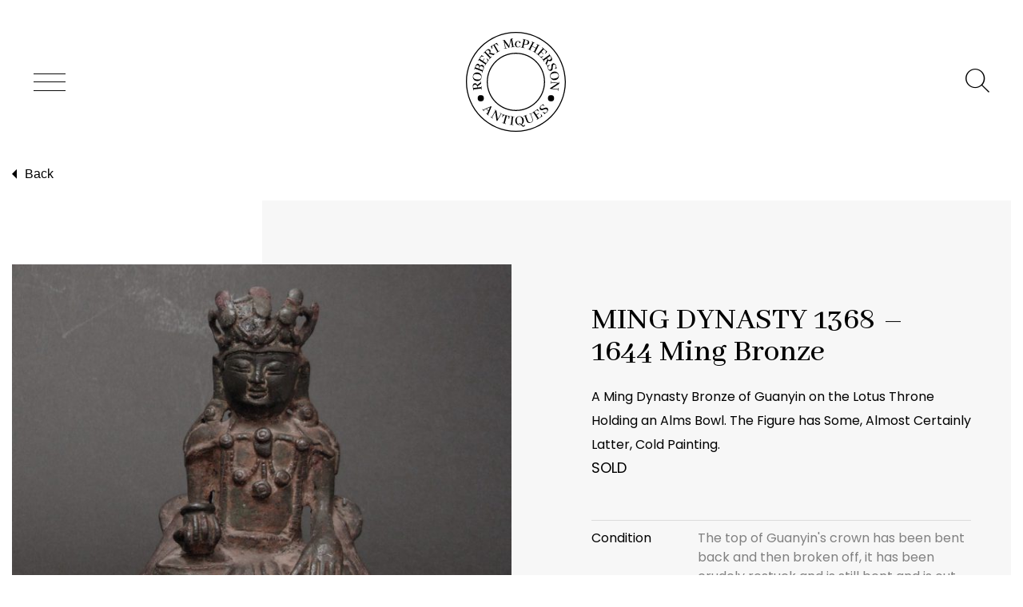

--- FILE ---
content_type: text/html; charset=UTF-8
request_url: https://orientalceramics.com/product/ming-dynasty-1368-1644-ming-bronze-14/
body_size: 16015
content:
<!doctype html>
<html lang="en-GB">
<meta charset="UTF-8">
<meta name="viewport" content="width=device-width, initial-scale=1">
<meta name="format-detection" content="telephone=no">

<meta name='robots' content='index, follow, max-image-preview:large, max-snippet:-1, max-video-preview:-1' />

	<!-- This site is optimized with the Yoast SEO plugin v23.5 - https://yoast.com/wordpress/plugins/seo/ -->
	<title>MING DYNASTY 1368 - 1644 Ming Bronze - Robert McPherson Antiques</title>
	<link rel="canonical" href="https://orientalceramics.com/product/ming-dynasty-1368-1644-ming-bronze-14/" />
	<meta property="og:locale" content="en_GB" />
	<meta property="og:type" content="article" />
	<meta property="og:title" content="MING DYNASTY 1368 - 1644 Ming Bronze - Robert McPherson Antiques" />
	<meta property="og:description" content="A Ming Dynasty Bronze of Guanyin on the Lotus Throne Holding an Alms Bowl. The Figure has Some, Almost Certainly Latter, Cold Painting. SOLD" />
	<meta property="og:url" content="https://orientalceramics.com/product/ming-dynasty-1368-1644-ming-bronze-14/" />
	<meta property="og:site_name" content="Robert McPherson Antiques" />
	<meta property="article:publisher" content="https://www.facebook.com/search/top?q=robert%20mcpherson%20antiques%20-%20chinese%20and%20japanese%20ceramics" />
	<meta property="og:image" content="https://orientalceramics.com/wp-content/uploads/2019/03/22596_mis1.jpg" />
	<meta property="og:image:width" content="1000" />
	<meta property="og:image:height" content="1000" />
	<meta property="og:image:type" content="image/jpeg" />
	<meta name="twitter:card" content="summary_large_image" />
	<meta name="twitter:label1" content="Estimated reading time" />
	<meta name="twitter:data1" content="3 minutes" />
	<script type="application/ld+json" class="yoast-schema-graph">{"@context":"https://schema.org","@graph":[{"@type":"WebPage","@id":"https://orientalceramics.com/product/ming-dynasty-1368-1644-ming-bronze-14/","url":"https://orientalceramics.com/product/ming-dynasty-1368-1644-ming-bronze-14/","name":"MING DYNASTY 1368 - 1644 Ming Bronze - Robert McPherson Antiques","isPartOf":{"@id":"https://orientalceramics.com/#website"},"primaryImageOfPage":{"@id":"https://orientalceramics.com/product/ming-dynasty-1368-1644-ming-bronze-14/#primaryimage"},"image":{"@id":"https://orientalceramics.com/product/ming-dynasty-1368-1644-ming-bronze-14/#primaryimage"},"thumbnailUrl":"https://orientalceramics.com/wp-content/uploads/2019/03/22596_mis1.jpg","datePublished":"2015-05-02T22:00:00+00:00","dateModified":"2015-05-02T22:00:00+00:00","breadcrumb":{"@id":"https://orientalceramics.com/product/ming-dynasty-1368-1644-ming-bronze-14/#breadcrumb"},"inLanguage":"en-GB","potentialAction":[{"@type":"ReadAction","target":["https://orientalceramics.com/product/ming-dynasty-1368-1644-ming-bronze-14/"]}]},{"@type":"ImageObject","inLanguage":"en-GB","@id":"https://orientalceramics.com/product/ming-dynasty-1368-1644-ming-bronze-14/#primaryimage","url":"https://orientalceramics.com/wp-content/uploads/2019/03/22596_mis1.jpg","contentUrl":"https://orientalceramics.com/wp-content/uploads/2019/03/22596_mis1.jpg","width":1000,"height":1000},{"@type":"BreadcrumbList","@id":"https://orientalceramics.com/product/ming-dynasty-1368-1644-ming-bronze-14/#breadcrumb","itemListElement":[{"@type":"ListItem","position":1,"name":"Home","item":"https://orientalceramics.com/"},{"@type":"ListItem","position":2,"name":"Products","item":"https://orientalceramics.com/shop/"},{"@type":"ListItem","position":3,"name":"MING DYNASTY 1368 &#8211; 1644 Ming Bronze"}]},{"@type":"WebSite","@id":"https://orientalceramics.com/#website","url":"https://orientalceramics.com/","name":"Robert McPherson Antiques","description":"","potentialAction":[{"@type":"SearchAction","target":{"@type":"EntryPoint","urlTemplate":"https://orientalceramics.com/?s={search_term_string}"},"query-input":{"@type":"PropertyValueSpecification","valueRequired":true,"valueName":"search_term_string"}}],"inLanguage":"en-GB"}]}</script>
	<!-- / Yoast SEO plugin. -->


<link rel='dns-prefetch' href='//fonts.googleapis.com' />
<script type="text/javascript">
/* <![CDATA[ */
window._wpemojiSettings = {"baseUrl":"https:\/\/s.w.org\/images\/core\/emoji\/14.0.0\/72x72\/","ext":".png","svgUrl":"https:\/\/s.w.org\/images\/core\/emoji\/14.0.0\/svg\/","svgExt":".svg","source":{"concatemoji":"https:\/\/orientalceramics.com\/wp-includes\/js\/wp-emoji-release.min.js?ver=6.4.7"}};
/*! This file is auto-generated */
!function(i,n){var o,s,e;function c(e){try{var t={supportTests:e,timestamp:(new Date).valueOf()};sessionStorage.setItem(o,JSON.stringify(t))}catch(e){}}function p(e,t,n){e.clearRect(0,0,e.canvas.width,e.canvas.height),e.fillText(t,0,0);var t=new Uint32Array(e.getImageData(0,0,e.canvas.width,e.canvas.height).data),r=(e.clearRect(0,0,e.canvas.width,e.canvas.height),e.fillText(n,0,0),new Uint32Array(e.getImageData(0,0,e.canvas.width,e.canvas.height).data));return t.every(function(e,t){return e===r[t]})}function u(e,t,n){switch(t){case"flag":return n(e,"\ud83c\udff3\ufe0f\u200d\u26a7\ufe0f","\ud83c\udff3\ufe0f\u200b\u26a7\ufe0f")?!1:!n(e,"\ud83c\uddfa\ud83c\uddf3","\ud83c\uddfa\u200b\ud83c\uddf3")&&!n(e,"\ud83c\udff4\udb40\udc67\udb40\udc62\udb40\udc65\udb40\udc6e\udb40\udc67\udb40\udc7f","\ud83c\udff4\u200b\udb40\udc67\u200b\udb40\udc62\u200b\udb40\udc65\u200b\udb40\udc6e\u200b\udb40\udc67\u200b\udb40\udc7f");case"emoji":return!n(e,"\ud83e\udef1\ud83c\udffb\u200d\ud83e\udef2\ud83c\udfff","\ud83e\udef1\ud83c\udffb\u200b\ud83e\udef2\ud83c\udfff")}return!1}function f(e,t,n){var r="undefined"!=typeof WorkerGlobalScope&&self instanceof WorkerGlobalScope?new OffscreenCanvas(300,150):i.createElement("canvas"),a=r.getContext("2d",{willReadFrequently:!0}),o=(a.textBaseline="top",a.font="600 32px Arial",{});return e.forEach(function(e){o[e]=t(a,e,n)}),o}function t(e){var t=i.createElement("script");t.src=e,t.defer=!0,i.head.appendChild(t)}"undefined"!=typeof Promise&&(o="wpEmojiSettingsSupports",s=["flag","emoji"],n.supports={everything:!0,everythingExceptFlag:!0},e=new Promise(function(e){i.addEventListener("DOMContentLoaded",e,{once:!0})}),new Promise(function(t){var n=function(){try{var e=JSON.parse(sessionStorage.getItem(o));if("object"==typeof e&&"number"==typeof e.timestamp&&(new Date).valueOf()<e.timestamp+604800&&"object"==typeof e.supportTests)return e.supportTests}catch(e){}return null}();if(!n){if("undefined"!=typeof Worker&&"undefined"!=typeof OffscreenCanvas&&"undefined"!=typeof URL&&URL.createObjectURL&&"undefined"!=typeof Blob)try{var e="postMessage("+f.toString()+"("+[JSON.stringify(s),u.toString(),p.toString()].join(",")+"));",r=new Blob([e],{type:"text/javascript"}),a=new Worker(URL.createObjectURL(r),{name:"wpTestEmojiSupports"});return void(a.onmessage=function(e){c(n=e.data),a.terminate(),t(n)})}catch(e){}c(n=f(s,u,p))}t(n)}).then(function(e){for(var t in e)n.supports[t]=e[t],n.supports.everything=n.supports.everything&&n.supports[t],"flag"!==t&&(n.supports.everythingExceptFlag=n.supports.everythingExceptFlag&&n.supports[t]);n.supports.everythingExceptFlag=n.supports.everythingExceptFlag&&!n.supports.flag,n.DOMReady=!1,n.readyCallback=function(){n.DOMReady=!0}}).then(function(){return e}).then(function(){var e;n.supports.everything||(n.readyCallback(),(e=n.source||{}).concatemoji?t(e.concatemoji):e.wpemoji&&e.twemoji&&(t(e.twemoji),t(e.wpemoji)))}))}((window,document),window._wpemojiSettings);
/* ]]> */
</script>
<style id='wp-emoji-styles-inline-css' type='text/css'>

	img.wp-smiley, img.emoji {
		display: inline !important;
		border: none !important;
		box-shadow: none !important;
		height: 1em !important;
		width: 1em !important;
		margin: 0 0.07em !important;
		vertical-align: -0.1em !important;
		background: none !important;
		padding: 0 !important;
	}
</style>
<link rel='stylesheet' id='wp-block-library-css' href='https://orientalceramics.com/wp-includes/css/dist/block-library/style.min.css?ver=6.4.7' type='text/css' media='all' />
<link rel='stylesheet' id='wc-block-vendors-style-css' href='https://orientalceramics.com/wp-content/plugins/woocommerce/packages/woocommerce-blocks/build/vendors-style.css?ver=4.0.0' type='text/css' media='all' />
<link rel='stylesheet' id='wc-block-style-css' href='https://orientalceramics.com/wp-content/plugins/woocommerce/packages/woocommerce-blocks/build/style.css?ver=4.0.0' type='text/css' media='all' />
<style id='classic-theme-styles-inline-css' type='text/css'>
/*! This file is auto-generated */
.wp-block-button__link{color:#fff;background-color:#32373c;border-radius:9999px;box-shadow:none;text-decoration:none;padding:calc(.667em + 2px) calc(1.333em + 2px);font-size:1.125em}.wp-block-file__button{background:#32373c;color:#fff;text-decoration:none}
</style>
<style id='global-styles-inline-css' type='text/css'>
body{--wp--preset--color--black: #000000;--wp--preset--color--cyan-bluish-gray: #abb8c3;--wp--preset--color--white: #ffffff;--wp--preset--color--pale-pink: #f78da7;--wp--preset--color--vivid-red: #cf2e2e;--wp--preset--color--luminous-vivid-orange: #ff6900;--wp--preset--color--luminous-vivid-amber: #fcb900;--wp--preset--color--light-green-cyan: #7bdcb5;--wp--preset--color--vivid-green-cyan: #00d084;--wp--preset--color--pale-cyan-blue: #8ed1fc;--wp--preset--color--vivid-cyan-blue: #0693e3;--wp--preset--color--vivid-purple: #9b51e0;--wp--preset--gradient--vivid-cyan-blue-to-vivid-purple: linear-gradient(135deg,rgba(6,147,227,1) 0%,rgb(155,81,224) 100%);--wp--preset--gradient--light-green-cyan-to-vivid-green-cyan: linear-gradient(135deg,rgb(122,220,180) 0%,rgb(0,208,130) 100%);--wp--preset--gradient--luminous-vivid-amber-to-luminous-vivid-orange: linear-gradient(135deg,rgba(252,185,0,1) 0%,rgba(255,105,0,1) 100%);--wp--preset--gradient--luminous-vivid-orange-to-vivid-red: linear-gradient(135deg,rgba(255,105,0,1) 0%,rgb(207,46,46) 100%);--wp--preset--gradient--very-light-gray-to-cyan-bluish-gray: linear-gradient(135deg,rgb(238,238,238) 0%,rgb(169,184,195) 100%);--wp--preset--gradient--cool-to-warm-spectrum: linear-gradient(135deg,rgb(74,234,220) 0%,rgb(151,120,209) 20%,rgb(207,42,186) 40%,rgb(238,44,130) 60%,rgb(251,105,98) 80%,rgb(254,248,76) 100%);--wp--preset--gradient--blush-light-purple: linear-gradient(135deg,rgb(255,206,236) 0%,rgb(152,150,240) 100%);--wp--preset--gradient--blush-bordeaux: linear-gradient(135deg,rgb(254,205,165) 0%,rgb(254,45,45) 50%,rgb(107,0,62) 100%);--wp--preset--gradient--luminous-dusk: linear-gradient(135deg,rgb(255,203,112) 0%,rgb(199,81,192) 50%,rgb(65,88,208) 100%);--wp--preset--gradient--pale-ocean: linear-gradient(135deg,rgb(255,245,203) 0%,rgb(182,227,212) 50%,rgb(51,167,181) 100%);--wp--preset--gradient--electric-grass: linear-gradient(135deg,rgb(202,248,128) 0%,rgb(113,206,126) 100%);--wp--preset--gradient--midnight: linear-gradient(135deg,rgb(2,3,129) 0%,rgb(40,116,252) 100%);--wp--preset--font-size--small: 13px;--wp--preset--font-size--medium: 20px;--wp--preset--font-size--large: 36px;--wp--preset--font-size--x-large: 42px;--wp--preset--spacing--20: 0.44rem;--wp--preset--spacing--30: 0.67rem;--wp--preset--spacing--40: 1rem;--wp--preset--spacing--50: 1.5rem;--wp--preset--spacing--60: 2.25rem;--wp--preset--spacing--70: 3.38rem;--wp--preset--spacing--80: 5.06rem;--wp--preset--shadow--natural: 6px 6px 9px rgba(0, 0, 0, 0.2);--wp--preset--shadow--deep: 12px 12px 50px rgba(0, 0, 0, 0.4);--wp--preset--shadow--sharp: 6px 6px 0px rgba(0, 0, 0, 0.2);--wp--preset--shadow--outlined: 6px 6px 0px -3px rgba(255, 255, 255, 1), 6px 6px rgba(0, 0, 0, 1);--wp--preset--shadow--crisp: 6px 6px 0px rgba(0, 0, 0, 1);}:where(.is-layout-flex){gap: 0.5em;}:where(.is-layout-grid){gap: 0.5em;}body .is-layout-flow > .alignleft{float: left;margin-inline-start: 0;margin-inline-end: 2em;}body .is-layout-flow > .alignright{float: right;margin-inline-start: 2em;margin-inline-end: 0;}body .is-layout-flow > .aligncenter{margin-left: auto !important;margin-right: auto !important;}body .is-layout-constrained > .alignleft{float: left;margin-inline-start: 0;margin-inline-end: 2em;}body .is-layout-constrained > .alignright{float: right;margin-inline-start: 2em;margin-inline-end: 0;}body .is-layout-constrained > .aligncenter{margin-left: auto !important;margin-right: auto !important;}body .is-layout-constrained > :where(:not(.alignleft):not(.alignright):not(.alignfull)){max-width: var(--wp--style--global--content-size);margin-left: auto !important;margin-right: auto !important;}body .is-layout-constrained > .alignwide{max-width: var(--wp--style--global--wide-size);}body .is-layout-flex{display: flex;}body .is-layout-flex{flex-wrap: wrap;align-items: center;}body .is-layout-flex > *{margin: 0;}body .is-layout-grid{display: grid;}body .is-layout-grid > *{margin: 0;}:where(.wp-block-columns.is-layout-flex){gap: 2em;}:where(.wp-block-columns.is-layout-grid){gap: 2em;}:where(.wp-block-post-template.is-layout-flex){gap: 1.25em;}:where(.wp-block-post-template.is-layout-grid){gap: 1.25em;}.has-black-color{color: var(--wp--preset--color--black) !important;}.has-cyan-bluish-gray-color{color: var(--wp--preset--color--cyan-bluish-gray) !important;}.has-white-color{color: var(--wp--preset--color--white) !important;}.has-pale-pink-color{color: var(--wp--preset--color--pale-pink) !important;}.has-vivid-red-color{color: var(--wp--preset--color--vivid-red) !important;}.has-luminous-vivid-orange-color{color: var(--wp--preset--color--luminous-vivid-orange) !important;}.has-luminous-vivid-amber-color{color: var(--wp--preset--color--luminous-vivid-amber) !important;}.has-light-green-cyan-color{color: var(--wp--preset--color--light-green-cyan) !important;}.has-vivid-green-cyan-color{color: var(--wp--preset--color--vivid-green-cyan) !important;}.has-pale-cyan-blue-color{color: var(--wp--preset--color--pale-cyan-blue) !important;}.has-vivid-cyan-blue-color{color: var(--wp--preset--color--vivid-cyan-blue) !important;}.has-vivid-purple-color{color: var(--wp--preset--color--vivid-purple) !important;}.has-black-background-color{background-color: var(--wp--preset--color--black) !important;}.has-cyan-bluish-gray-background-color{background-color: var(--wp--preset--color--cyan-bluish-gray) !important;}.has-white-background-color{background-color: var(--wp--preset--color--white) !important;}.has-pale-pink-background-color{background-color: var(--wp--preset--color--pale-pink) !important;}.has-vivid-red-background-color{background-color: var(--wp--preset--color--vivid-red) !important;}.has-luminous-vivid-orange-background-color{background-color: var(--wp--preset--color--luminous-vivid-orange) !important;}.has-luminous-vivid-amber-background-color{background-color: var(--wp--preset--color--luminous-vivid-amber) !important;}.has-light-green-cyan-background-color{background-color: var(--wp--preset--color--light-green-cyan) !important;}.has-vivid-green-cyan-background-color{background-color: var(--wp--preset--color--vivid-green-cyan) !important;}.has-pale-cyan-blue-background-color{background-color: var(--wp--preset--color--pale-cyan-blue) !important;}.has-vivid-cyan-blue-background-color{background-color: var(--wp--preset--color--vivid-cyan-blue) !important;}.has-vivid-purple-background-color{background-color: var(--wp--preset--color--vivid-purple) !important;}.has-black-border-color{border-color: var(--wp--preset--color--black) !important;}.has-cyan-bluish-gray-border-color{border-color: var(--wp--preset--color--cyan-bluish-gray) !important;}.has-white-border-color{border-color: var(--wp--preset--color--white) !important;}.has-pale-pink-border-color{border-color: var(--wp--preset--color--pale-pink) !important;}.has-vivid-red-border-color{border-color: var(--wp--preset--color--vivid-red) !important;}.has-luminous-vivid-orange-border-color{border-color: var(--wp--preset--color--luminous-vivid-orange) !important;}.has-luminous-vivid-amber-border-color{border-color: var(--wp--preset--color--luminous-vivid-amber) !important;}.has-light-green-cyan-border-color{border-color: var(--wp--preset--color--light-green-cyan) !important;}.has-vivid-green-cyan-border-color{border-color: var(--wp--preset--color--vivid-green-cyan) !important;}.has-pale-cyan-blue-border-color{border-color: var(--wp--preset--color--pale-cyan-blue) !important;}.has-vivid-cyan-blue-border-color{border-color: var(--wp--preset--color--vivid-cyan-blue) !important;}.has-vivid-purple-border-color{border-color: var(--wp--preset--color--vivid-purple) !important;}.has-vivid-cyan-blue-to-vivid-purple-gradient-background{background: var(--wp--preset--gradient--vivid-cyan-blue-to-vivid-purple) !important;}.has-light-green-cyan-to-vivid-green-cyan-gradient-background{background: var(--wp--preset--gradient--light-green-cyan-to-vivid-green-cyan) !important;}.has-luminous-vivid-amber-to-luminous-vivid-orange-gradient-background{background: var(--wp--preset--gradient--luminous-vivid-amber-to-luminous-vivid-orange) !important;}.has-luminous-vivid-orange-to-vivid-red-gradient-background{background: var(--wp--preset--gradient--luminous-vivid-orange-to-vivid-red) !important;}.has-very-light-gray-to-cyan-bluish-gray-gradient-background{background: var(--wp--preset--gradient--very-light-gray-to-cyan-bluish-gray) !important;}.has-cool-to-warm-spectrum-gradient-background{background: var(--wp--preset--gradient--cool-to-warm-spectrum) !important;}.has-blush-light-purple-gradient-background{background: var(--wp--preset--gradient--blush-light-purple) !important;}.has-blush-bordeaux-gradient-background{background: var(--wp--preset--gradient--blush-bordeaux) !important;}.has-luminous-dusk-gradient-background{background: var(--wp--preset--gradient--luminous-dusk) !important;}.has-pale-ocean-gradient-background{background: var(--wp--preset--gradient--pale-ocean) !important;}.has-electric-grass-gradient-background{background: var(--wp--preset--gradient--electric-grass) !important;}.has-midnight-gradient-background{background: var(--wp--preset--gradient--midnight) !important;}.has-small-font-size{font-size: var(--wp--preset--font-size--small) !important;}.has-medium-font-size{font-size: var(--wp--preset--font-size--medium) !important;}.has-large-font-size{font-size: var(--wp--preset--font-size--large) !important;}.has-x-large-font-size{font-size: var(--wp--preset--font-size--x-large) !important;}
.wp-block-navigation a:where(:not(.wp-element-button)){color: inherit;}
:where(.wp-block-post-template.is-layout-flex){gap: 1.25em;}:where(.wp-block-post-template.is-layout-grid){gap: 1.25em;}
:where(.wp-block-columns.is-layout-flex){gap: 2em;}:where(.wp-block-columns.is-layout-grid){gap: 2em;}
.wp-block-pullquote{font-size: 1.5em;line-height: 1.6;}
</style>
<style id='woocommerce-inline-inline-css' type='text/css'>
.woocommerce form .form-row .required { visibility: visible; }
</style>
<link rel='stylesheet' id='google-fonts-css' href='https://fonts.googleapis.com/css?family=Abhaya+Libre%3A500%7CPoppins%3A300%2C400&#038;ver=6.4.7' type='text/css' media='all' />
<link rel='stylesheet' id='main-css' href='https://orientalceramics.com/wp-content/themes/mcpherson-antiques/assets/css/main.css?ver=6.4.7' type='text/css' media='all' />
<link rel='stylesheet' id='slick-css' href='https://orientalceramics.com/wp-content/themes/mcpherson-antiques/assets/css/slick.css?ver=6.4.7' type='text/css' media='all' />
<link rel='stylesheet' id='slick-theme-css' href='https://orientalceramics.com/wp-content/themes/mcpherson-antiques/assets/css/slick-theme.css?ver=6.4.7' type='text/css' media='all' />
<link rel='stylesheet' id='fancybox-css' href='https://orientalceramics.com/wp-content/themes/mcpherson-antiques/assets/css/fancybox.css?ver=6.4.7' type='text/css' media='all' />
<script type="text/javascript" src="https://orientalceramics.com/wp-includes/js/jquery/jquery.min.js?ver=3.7.1" id="jquery-core-js"></script>
<script type="text/javascript" src="https://orientalceramics.com/wp-includes/js/jquery/jquery-migrate.min.js?ver=3.4.1" id="jquery-migrate-js"></script>
<link rel="https://api.w.org/" href="https://orientalceramics.com/wp-json/" /><link rel="alternate" type="application/json" href="https://orientalceramics.com/wp-json/wp/v2/product/13721" /><link rel="EditURI" type="application/rsd+xml" title="RSD" href="https://orientalceramics.com/xmlrpc.php?rsd" />
<meta name="generator" content="WordPress 6.4.7" />
<meta name="generator" content="WooCommerce 4.9.5" />
<link rel='shortlink' href='https://orientalceramics.com/?p=13721' />
<link rel="alternate" type="application/json+oembed" href="https://orientalceramics.com/wp-json/oembed/1.0/embed?url=https%3A%2F%2Forientalceramics.com%2Fproduct%2Fming-dynasty-1368-1644-ming-bronze-14%2F" />
<link rel="alternate" type="text/xml+oembed" href="https://orientalceramics.com/wp-json/oembed/1.0/embed?url=https%3A%2F%2Forientalceramics.com%2Fproduct%2Fming-dynasty-1368-1644-ming-bronze-14%2F&#038;format=xml" />
	<noscript><style>.woocommerce-product-gallery{ opacity: 1 !important; }</style></noscript>
	<link rel="icon" href="https://orientalceramics.com/wp-content/uploads/2019/04/mcpherson-favicon.png" sizes="32x32" />
<link rel="icon" href="https://orientalceramics.com/wp-content/uploads/2019/04/mcpherson-favicon.png" sizes="192x192" />
<link rel="apple-touch-icon" href="https://orientalceramics.com/wp-content/uploads/2019/04/mcpherson-favicon.png" />
<meta name="msapplication-TileImage" content="https://orientalceramics.com/wp-content/uploads/2019/04/mcpherson-favicon.png" />

<!-- Google Tag Manager -->
<script>(function(w,d,s,l,i){w[l]=w[l]||[];w[l].push({'gtm.start':
new Date().getTime(),event:'gtm.js'});var f=d.getElementsByTagName(s)[0],
j=d.createElement(s),dl=l!='dataLayer'?'&l='+l:'';j.async=true;j.src=
'https://www.googletagmanager.com/gtm.js?id='+i+dl;f.parentNode.insertBefore(j,f);
})(window,document,'script','dataLayer','GTM-PWW9F8L');</script>
<!-- End Google Tag Manager -->
</head>
<body class="product-template-default single single-product postid-13721 theme-mcpherson-antiques woocommerce woocommerce-page woocommerce-no-js">
<!-- Google Tag Manager (noscript) -->
<noscript><iframe src="https://www.googletagmanager.com/ns.html?id=GTM-PWW9F8L"
height="0" width="0" style="display:none;visibility:hidden"></iframe></noscript>
<!-- End Google Tag Manager (noscript) -->

<nav class="c-site-nav" role="navigation" aria-label="Main Navigation">
<div class="c-site-nav__inner">
<span class="c-site-nav__close js-toggle-main-nav"><span class="u-sr-only">Close Menu</span> <i class="icon icon-mcpherson--close"></i></span>
<ul class="js-site-nav c-site-nav__list"><li id="menu-item-22820" class="menu-item menu-item-type-post_type menu-item-object-page menu-item-home menu-item-22820"><a href="https://orientalceramics.com/">Home</a></li>
<li id="menu-item-22836" class="menu-item menu-item-type-post_type menu-item-object-page menu-item-has-children menu-item-22836"><a href="https://orientalceramics.com/catalogue/">Our Catalogue of Antique Ceramics</a>
<ul class="sub-menu">
	<li id="menu-item-22993" class="menu-item menu-item-type-custom menu-item-object-custom menu-item-22993"><a href="https://orientalceramics.com/product-category/chinese">Chinese</a></li>
	<li id="menu-item-22994" class="menu-item menu-item-type-custom menu-item-object-custom menu-item-22994"><a href="https://orientalceramics.com/product-category/japanese-and-south-east-asian/">Japanese and South East Asian</a></li>
	<li id="menu-item-22995" class="menu-item menu-item-type-custom menu-item-object-custom menu-item-22995"><a href="https://orientalceramics.com/product-category/european/">European</a></li>
	<li id="menu-item-22996" class="menu-item menu-item-type-custom menu-item-object-custom menu-item-22996"><a href="https://orientalceramics.com/product-category/new-stock/">New items</a></li>
	<li id="menu-item-23046" class="menu-item menu-item-type-custom menu-item-object-custom menu-item-23046"><a href="https://orientalceramics.com/product-category/sold/">Sold Items</a></li>
</ul>
</li>
<li id="menu-item-22998" class="menu-item menu-item-type-custom menu-item-object-custom menu-item-has-children menu-item-22998"><a href="#">About Us</a>
<ul class="sub-menu">
	<li id="menu-item-26504" class="menu-item menu-item-type-post_type menu-item-object-page menu-item-26504"><a href="https://orientalceramics.com/robert-mcpherson-antiques/">Robert McPherson Antiques   40th Anniversary 1980 – 2020</a></li>
	<li id="menu-item-26506" class="menu-item menu-item-type-post_type menu-item-object-page menu-item-26506"><a href="https://orientalceramics.com/40-years-a-lifetime-of-antiques/">40 Years – A Lifetime of Antiques &#8211; Stories and Memories</a></li>
	<li id="menu-item-23041" class="menu-item menu-item-type-post_type menu-item-object-page menu-item-23041"><a href="https://orientalceramics.com/buying-antique-ceramics-from-robert-mcpherson-antiques-2/">Buying Antique Ceramics From Robert McPherson Antiques</a></li>
	<li id="menu-item-23042" class="menu-item menu-item-type-post_type menu-item-object-page menu-item-23042"><a href="https://orientalceramics.com/robert-mcpherson-antiques/selling-japanese-or-chinese-ceramics-to-us/">Selling Japanese or Chinese Ceramics to us</a></li>
</ul>
</li>
<li id="menu-item-23000" class="menu-item menu-item-type-custom menu-item-object-custom menu-item-has-children menu-item-23000"><a href="#">History</a>
<ul class="sub-menu">
	<li id="menu-item-26505" class="menu-item menu-item-type-post_type menu-item-object-page menu-item-26505"><a href="https://orientalceramics.com/kraak-ware-porcelain/">Kraak Ware Porcelain</a></li>
	<li id="menu-item-23414" class="menu-item menu-item-type-post_type menu-item-object-page menu-item-23414"><a href="https://orientalceramics.com/identifying-marks-and-inscriptions/">Identifying Marks and Inscriptions</a></li>
	<li id="menu-item-23002" class="menu-item menu-item-type-post_type menu-item-object-page menu-item-23002"><a href="https://orientalceramics.com/shipwreck-ceramics/">Shipwreck Ceramics</a></li>
	<li id="menu-item-23100" class="menu-item menu-item-type-post_type menu-item-object-page menu-item-23100"><a href="https://orientalceramics.com/chinese-porcelain-25-years-of-unscholary-collecting/">D.R. Laurence MD on collecting Chinese Porcelain</a></li>
	<li id="menu-item-23121" class="menu-item menu-item-type-post_type menu-item-object-page menu-item-23121"><a href="https://orientalceramics.com/research-information/">Early Chinese Ceramics</a></li>
</ul>
</li>
<li id="menu-item-22997" class="menu-item menu-item-type-custom menu-item-object-custom menu-item-has-children menu-item-22997"><a href="#">References</a>
<ul class="sub-menu">
	<li id="menu-item-23139" class="menu-item menu-item-type-post_type menu-item-object-page menu-item-23139"><a href="https://orientalceramics.com/authentication/">Authentication</a></li>
	<li id="menu-item-22972" class="menu-item menu-item-type-post_type menu-item-object-page menu-item-22972"><a href="https://orientalceramics.com/collectors/">Collectors</a></li>
	<li id="menu-item-23005" class="menu-item menu-item-type-post_type menu-item-object-page menu-item-23005"><a href="https://orientalceramics.com/books-about-chinese-and-japanese-ceramics/">Books about Chinese Ceramics</a></li>
	<li id="menu-item-23043" class="menu-item menu-item-type-post_type menu-item-object-page menu-item-23043"><a href="https://orientalceramics.com/museums-in-europe/">Museums in Europe and Britain</a></li>
	<li id="menu-item-23044" class="menu-item menu-item-type-post_type menu-item-object-page menu-item-23044"><a href="https://orientalceramics.com/antique-dealers/">Antique Dealers</a></li>
</ul>
</li>
<li id="menu-item-22973" class="menu-item menu-item-type-post_type menu-item-object-page menu-item-has-children menu-item-22973"><a href="https://orientalceramics.com/events/">Events 2026</a>
<ul class="sub-menu">
	<li id="menu-item-23135" class="menu-item menu-item-type-post_type menu-item-object-page menu-item-23135"><a href="https://orientalceramics.com/upcoming-updates/">Website Updates</a></li>
</ul>
</li>
<li id="menu-item-22821" class="menu-item menu-item-type-post_type menu-item-object-page menu-item-22821"><a href="https://orientalceramics.com/contact/">Contact</a></li>
</ul></div>
</nav>
<header id="top" class="c-page-head" role="banner" >
    <div class="c-page-head__top">
        <span class="js-toggle-main-nav"><span class="u-sr-only">Toggle Menu</span> <i class="icon icon-mcpherson--menu c-page-head__icon--menu"></i></span>

        <a class="c-page-head__logo" href="https://orientalceramics.com/" rel="home">
            <svg class="svg-icon c-page-head__icon" aria-hidden="true" focusable="false">
                <use xlink:href="#logo"></use>
            </svg>
        </a>

        <div class="c-page-head__search">
            <form class="" method="get" id="searchform" action="https://orientalceramics.com/">
                <input class="js-search-form c-page-head__input" type="text" name="s" id="s">
            </form>
            <i class="js-search-icon icon icon-mcpherson--search c-page-head__icon--search" tabindex="0"></i>
        </div>
    </div>

    </header>

<main id="main" role="main">


<div class="o-wrapper o-wrapper--large back-button-wrap">
    <button class="back-button" onclick="window.history.back()"><i class="icon icon-mcpherson--arrow-2-left" aria-hidden="true"></i>Back</button>
</div>
<div class="o-wrapper o-wrapper--large">
<div class="c-single-product">
    <img class="c-single-product__img" src="https://orientalceramics.com/wp-content/uploads/2019/03/22596_mis1-670x670.jpg" alt="">
    <div class="c-single-product__body">

        <h1 class="c-single-product__title">MING DYNASTY 1368 &#8211; 1644 Ming Bronze</h1>

        
        <div class="c-single-product__description" aria-label="Product description"><p><span style="font-size: medium;">A Ming Dynasty Bronze of Guanyin on the Lotus Throne Holding an Alms Bowl. The Figure has Some, Almost Certainly Latter, Cold Painting. </span><br />
SOLD</p>
</div>

        <dl class="c-single-product__details">
            <dt>Condition</dt>
            <dd>The top of Guanyin&#039;s crown has been bent back and then broken off, it has been crudely restuck and is still bent and is out of shape.</dd>
            <dt>Size</dt>
            <dd>Height : 18.8 cm (7 1/2 inches).</dd>
            <dt>Provenance</dt>
            <dd>Dr Hobart c.1920.
The previous owner let me know the family history of this Chinese bronze &quot;Dr Hobart, who was a missionary in China urged the Chinese people to throw away their family idols when they converted to Christianity. He sent some of these as gifts to Americans. This is when my family, who were Methodist ministers, received this piece. He considered it to be well over 100 years old when he sent it in 1920.&quot;</dd>
            <dt>Stock number</dt>
            <dd>22596</dd>
                    </dl>

        
    </div>
</div>
</div>

<!-- Photo slider -->
    <div class="c-photo-slider">
        <h2 class="c-photo-slider__heading c-stripe-heading c-stripe-heading--top">Photos</h2>
        <div class="c-photo-slider__list js-photo-slider">
                            <a data-fancybox="gallery" data-caption="" href="https://orientalceramics.com/wp-content/uploads/2019/03/22596_mis2.jpg">
                    <img class="c-photo-slider__item" src="https://orientalceramics.com/wp-content/uploads/2019/03/22596_mis2.jpg" alt="">
                </a>
                            <a data-fancybox="gallery" data-caption="" href="https://orientalceramics.com/wp-content/uploads/2019/03/22596_mis3.jpg">
                    <img class="c-photo-slider__item" src="https://orientalceramics.com/wp-content/uploads/2019/03/22596_mis3.jpg" alt="">
                </a>
                            <a data-fancybox="gallery" data-caption="" href="https://orientalceramics.com/wp-content/uploads/2019/03/22596_mis4.jpg">
                    <img class="c-photo-slider__item" src="https://orientalceramics.com/wp-content/uploads/2019/03/22596_mis4.jpg" alt="">
                </a>
                            <a data-fancybox="gallery" data-caption="" href="https://orientalceramics.com/wp-content/uploads/2019/03/22596_mis5.jpg">
                    <img class="c-photo-slider__item" src="https://orientalceramics.com/wp-content/uploads/2019/03/22596_mis5.jpg" alt="">
                </a>
                    </div>
        <div class="c-photo-slider__nav">
            <button type="button" class="c-arrow-button slick--prev"><i class="icon-mcpherson--arrow-1-left"></i><span class="u-sr-only">Previous</span></button>
            <button type="button" class="c-arrow-button slick--next"><i class="icon-mcpherson--arrow-1-right"></i><span class="u-sr-only">Next<span></button>
        </div>
    </div>
    

<div class="o-wrapper">
    <div class="c-slab">
        <h2 class="c-slab__title c-stripe-heading c-stripe-heading--top">Information</h2>
        <p align="justify"><span style="font-size: medium;"><span style="text-decoration: underline;"> Guanyin :</span><br />
Guanyin is actually the shorter form of the name Guan shi yin, which means “one who observes the voices of the world.” True to her name, Guanyin listens to and understands the worries that plague man`s existence. Because of her mercy and generosity, Guanyin is the most-loved of China`s divinities. the one people turn to for assistance in their everyday lives. Guanyin is specially venerated by those who are hoping to have children or those who are about to set out for sea. Guanyin is usually portrayed wearing a white cape. In her right hand, she holds a dish that has holy water and on her left hand, she carries a willow branch. On her head is a crown in the style of the Amitabha-buddha. She is usually depicted riding on a dragon across the sea or on the back of a tiger; often, she is shown meditating in a seated position. Guanyin has been given the same qualities as the Virgin Mary of Catholic theology, which is why she is sometimes portrayed holding a child in her arms. While the worship of Guanyin in could be traced historically from India, she is the star of countless legends and folk tales in China. One of the most famous versions tells of the unselfish young princess, Miao Shan. In the story, Miao Shan was being forced to marry a rich man she didn`t love. She rebelled against her father, putting up as many barriers to the marriage as possible, even saying that she would rather enter the nunnery than get married. Miao Shan underwent a lot of challenges, but she managed to overcome all of them. The point being that Miao Shan had a generous and unselfish heart. Because of her virtue, she was going to be taken straight to the land of the immortals, but at the moment when she was about to step into paradise, Miao Shan turned to look at the earth one last time. Upon hearing the cries and complaints of men, she decided to stay on earth to help and console those who are suffering. Miao Shan is believed to have turned into Guanyin, the goddess of mercy. Guanyin`s home on earth was the Putuo mountains, located on an island on China`s eastern coast to the south of Shanghai. In China, Putuo-shan is one of the most sacred places in Buddhism and the temple dedicated to Guanyin on the mountain is one of the most important pilgrimage site for Buddhists and non-Buddhists alike. The Chinese believe that gods and saints exist in our world and everyday life. They turn to Guanyin when needed, and they strongly believe that all it takes to secure her aid is to mention her name --- for, without a doubt, Guanyin is listening and will come to your aid in no time. Guanyin`s birth is celebrated on the 19th day of February, and her enlightenment is celebrated on the 19th of September. On those days, the pilgrims flock to Putuo mountain. Guanyin is so popular in the whole of Asia that, as an example of how well everyday life can merge with holiness in the East, electronics giant Canon has taken Guanyin as its Japanese name.<br />
</span></p>
    </div>
</div>


</main>

<a class="c-scroll-top js-scroll-top" href="#top"><i class="icon icon-mcpherson--arrow-1-up"></i></a><footer class="c-page-foot" role="contentinfo">
    <div class="o-wrapper">
        <div class="c-page-foot__body">

                            <div class="c-page-foot__item">
                    <div class="c-page-foot__heading">Catalogue</div>
                                            <ul class="c-page-foot__list">
                                                                                            <li class="c-page-foot__list-item"><a href="https://orientalceramics.com/product-category/chinese/">Chinese</a></li>
                                                                                            <li class="c-page-foot__list-item"><a href="https://orientalceramics.com/product-category/japanese-and-south-east-asian/">Japanese South East Asian</a></li>
                                                                                            <li class="c-page-foot__list-item"><a href="https://orientalceramics.com/product-category/european/">European</a></li>
                                                                                            <li class="c-page-foot__list-item"><a href="https://orientalceramics.com/product-category/new-stock/">New Items</a></li>
                                                                                            <li class="c-page-foot__list-item"><a href="https://orientalceramics.com/product-category/sold/">Sold Items</a></li>
                                                    </ul>
                                    </div>
                                <div class="c-page-foot__item">
                    <div class="c-page-foot__heading">Follow us</div>
                                            <ul class="c-page-foot__list">
                                                                                            <li class="c-page-foot__list-item"><a href="https://www.facebook.com/Robert-McPherson-Antiques-Chinese-and-Japanese-Ceramics-466470863500048/">Facebook</a></li>
                                                                                            <li class="c-page-foot__list-item"><a href="https://www.instagram.com/robert_mcpherson_antiques/">Instagram</a></li>
                                                                                            <li class="c-page-foot__list-item"><a href="https://nl.pinterest.com/robertmaaikejou/">Pinterest</a></li>
                                                    </ul>
                                    </div>
                                <div class="c-page-foot__item">
                    <div class="c-page-foot__heading">Quick Navigation</div>
                                            <ul class="c-page-foot__list">
                                                                                            <li class="c-page-foot__list-item"><a href="https://orientalceramics.com/catalogue/">Catalogue</a></li>
                                                                                            <li class="c-page-foot__list-item"><a href="https://orientalceramics.com/#">About Us</a></li>
                                                                                            <li class="c-page-foot__list-item"><a href="#">History</a></li>
                                                                                            <li class="c-page-foot__list-item"><a href="#">Refences</a></li>
                                                                                            <li class="c-page-foot__list-item"><a href="https://orientalceramics.com/events/">Events</a></li>
                                                                                            <li class="c-page-foot__list-item"><a href="/contact">Contact</a></li>
                                                    </ul>
                                    </div>
                                <div class="c-page-foot__item">
                    <div class="c-page-foot__heading">Contact</div>
                                            <div class="c-page-foot__item-body">
                            <p>Mr. Robert McPherson</p>
<p><a href="mailto:rmcpherson@orientalceramics.com">rmcpherson@orientalceramics.com</a></p>
<p>00 44 (0)7515 &#8211; 806230 (mobile)</p>
<p>00 31 (0)51 3856 &#8211; 553 (landline)</p>
<div class="c-page-foot__socials"><a class="c-page-foot__social" href="https://www.facebook.com/Robert-McPherson-Antiques-Chinese-and-Japanese-Ceramics-466470863500048/" target="_blank" rel="noopener"><svg class="svg-icon svg-icon--footer" aria-hidden="true" focusable="false"><use xlink:href="#icon-facebook"></use></svg></a><a class="c-page-foot__social" href="https://www.instagram.com/robert_mcpherson_antiques/" target="_blank" rel="noopener"><svg class="svg-icon svg-icon--footer" aria-hidden="true" focusable="false"><use xlink:href="#icon-instagram"></use></svg></a><a class="c-page-foot__social" href="https://www.pinterest.com/robertmaaikejou/" target="_blank" rel="noopener"><svg class="svg-icon svg-icon--footer" aria-hidden="true" focusable="false"><use xlink:href="#icon-pinterest"></use></svg></a></div>
                        </div>
                                    </div>
                
        </div>
    </div>
    <div class="c-page-foot__copy">
        <span>&copy; 2026 - Robert McPherson</span>

        <svg class="svg-icon c-page-foot__logo" aria-hidden="true" focusable="false">
            <use xlink:href="#logo"></use>
        </svg>

        <div style="display: flex; flex-direction: column;">

                <div class="c-page-foot__links">
            
                                <a class="c-page-foot__copy-link" href="https://orientalceramics.com/privacy/">Privacy</a>

            
                                <a class="c-page-foot__copy-link" href="#">Terms of Use</a>

                    </div>
        
        </div>

    </div>
</footer>

	<script type="text/javascript">
		(function () {
			var c = document.body.className;
			c = c.replace(/woocommerce-no-js/, 'woocommerce-js');
			document.body.className = c;
		})()
	</script>
	<script type="text/javascript" src="https://orientalceramics.com/wp-content/plugins/woocommerce/assets/js/jquery-blockui/jquery.blockUI.min.js?ver=2.70" id="jquery-blockui-js"></script>
<script type="text/javascript" id="wc-add-to-cart-js-extra">
/* <![CDATA[ */
var wc_add_to_cart_params = {"ajax_url":"\/wp-admin\/admin-ajax.php","wc_ajax_url":"\/?wc-ajax=%%endpoint%%","i18n_view_cart":"View basket","cart_url":"https:\/\/orientalceramics.com","is_cart":"","cart_redirect_after_add":"no"};
/* ]]> */
</script>
<script type="text/javascript" src="https://orientalceramics.com/wp-content/plugins/woocommerce/assets/js/frontend/add-to-cart.min.js?ver=4.9.5" id="wc-add-to-cart-js"></script>
<script type="text/javascript" id="wc-single-product-js-extra">
/* <![CDATA[ */
var wc_single_product_params = {"i18n_required_rating_text":"Please select a rating","review_rating_required":"yes","flexslider":{"rtl":false,"animation":"slide","smoothHeight":true,"directionNav":false,"controlNav":"thumbnails","slideshow":false,"animationSpeed":500,"animationLoop":false,"allowOneSlide":false},"zoom_enabled":"","zoom_options":[],"photoswipe_enabled":"","photoswipe_options":{"shareEl":false,"closeOnScroll":false,"history":false,"hideAnimationDuration":0,"showAnimationDuration":0},"flexslider_enabled":""};
/* ]]> */
</script>
<script type="text/javascript" src="https://orientalceramics.com/wp-content/plugins/woocommerce/assets/js/frontend/single-product.min.js?ver=4.9.5" id="wc-single-product-js"></script>
<script type="text/javascript" src="https://orientalceramics.com/wp-content/plugins/woocommerce/assets/js/js-cookie/js.cookie.min.js?ver=2.1.4" id="js-cookie-js"></script>
<script type="text/javascript" id="woocommerce-js-extra">
/* <![CDATA[ */
var woocommerce_params = {"ajax_url":"\/wp-admin\/admin-ajax.php","wc_ajax_url":"\/?wc-ajax=%%endpoint%%"};
/* ]]> */
</script>
<script type="text/javascript" src="https://orientalceramics.com/wp-content/plugins/woocommerce/assets/js/frontend/woocommerce.min.js?ver=4.9.5" id="woocommerce-js"></script>
<script type="text/javascript" id="wc-cart-fragments-js-extra">
/* <![CDATA[ */
var wc_cart_fragments_params = {"ajax_url":"\/wp-admin\/admin-ajax.php","wc_ajax_url":"\/?wc-ajax=%%endpoint%%","cart_hash_key":"wc_cart_hash_980e3126e439ac276bad96661a9f571a","fragment_name":"wc_fragments_980e3126e439ac276bad96661a9f571a","request_timeout":"5000"};
/* ]]> */
</script>
<script type="text/javascript" src="https://orientalceramics.com/wp-content/plugins/woocommerce/assets/js/frontend/cart-fragments.min.js?ver=4.9.5" id="wc-cart-fragments-js"></script>
<script type="text/javascript" src="https://orientalceramics.com/wp-content/themes/mcpherson-antiques/assets/js/main.js" id="main-js"></script>
<script type="text/javascript" src="https://orientalceramics.com/wp-content/themes/mcpherson-antiques/assets/js/slick.min.js" id="slick-js"></script>
<script type="text/javascript" src="https://orientalceramics.com/wp-content/themes/mcpherson-antiques/assets/js/single-product.js" id="single-product-js"></script>
<script type="text/javascript" src="https://orientalceramics.com/wp-content/themes/mcpherson-antiques/assets/js/fancybox.min.js" id="fancybox-js"></script>
<svg aria-hidden="true" style="position: absolute; width: 0; height: 0; overflow: hidden;" version="1.1" xmlns="http://www.w3.org/2000/svg" xmlns:xlink="http://www.w3.org/1999/xlink">
<defs>
<symbol id="logo" viewBox="0 0 192 192">
<title>Robert McPherson Logo</title>
<path d="M96 152c-30.9 0-56-25.1-56-56s25.1-56 56-56 56 25.1 56 56-25.1 56-56 56zm0-110c-29.8 0-54 24.2-54 54s24.2 54 54 54 54-24.2 54-54-24.2-54-54-54zM38.8 156.5l.5-.5 1.3 1.3 2.3-5.2-4-4-5.2 2.3 1 1 .2.2c.2.2.1.5-.2.8l-3.5-3.5.5-.5 1.2 1.2 15.4-6.8.9.9-6.6 15.6.6.6.2.2c.2.2.1.5-.2.8l-4.4-4.4zm7.3-11.6l-6.4 2.8 3.6 3.6 2.8-6.4zM65.4 155.5l4.8 2.8-.4.6-1.9-1.1-7.8 13.5-1.3-.4-2.5-16.9-6.2 10.7 1.4.8c.1 0 .2.1.2.2.2.2.2.5 0 .8l-4.8-2.8.4-.6 1.9 1.1 7.5-13-1.9-1.1.4-.6 3.4 2 2.5 16.1 6-10.3-2-1.2.3-.6zM69.3 174.9l.2-.7 2.5.8 4.1-14.4-1.2-.3c-1.5-.4-2.7.2-3.7 1.9l-1 1.7-.7-.2 1.6-5.2 13.1 3.7-1.4 5.3-.7-.2v-2c0-1.9-.7-3.1-2.1-3.5l-1.3-.4-4.1 14.4 1.8.5c.1 0 .2.1.3.1.3.1.3.4.2.8l-7.6-2.3zM84.2 178.4l.1-.7 2.2.2L88 163l-2.2-.2.1-.7 7 .7-.1.7-2.2-.2-1.5 14.9 1.5.1c.1 0 .2 0 .3.1.3.1.4.3.4.7l-7.1-.7zM107.5 163.4c2.2 1.4 3.4 3.5 3.7 6.4.1 1.1 0 2.2-.2 3.2-.6 2.2-1.8 3.9-3.7 5 .3.4.6.6.7.8 1 1 2 1.5 2.7 1.5.8-.1 1.7-.7 2.5-1.9l.6.3c-.7 2.2-1.8 3.4-3.3 3.5-.9.1-1.8-.3-2.6-1.1-.4-.3-1-1.1-2-2.5-.7.2-1.4.4-2.1.5-2 .2-3.7-.3-5.4-1.3-2.1-1.4-3.3-3.6-3.6-6.4-.2-2.6.4-4.7 2-6.5 1.4-1.6 3.3-2.5 5.5-2.7 1.9-.1 3.6.3 5.2 1.2zm-1.1 13.9c1.4-1.3 2-3.7 1.7-7.2-.5-5-2.4-7.3-5.8-7.1h-.4c-3.2.5-4.6 3.2-4.2 8.1.3 3.2 1.2 5.3 2.7 6.5.7-1.2 1.6-1.9 2.6-2 1.1-.1 2.2.5 3.4 1.7zm-1.1.7c-.8-.9-1.5-1.4-2.3-1.3-.6.1-1.3.5-1.9 1.4.7.3 1.6.5 2.5.4.7-.2 1.2-.3 1.7-.5zM110.6 161.7l6.6-2.4.2.7-2 .7 3.2 8.9c.4 1 .8 1.9 1.3 2.6 1.2 1.7 2.8 2.1 4.9 1.4.1 0 .2-.1.4-.1 2.5-1.1 3.2-3.4 2-6.8l-3.2-8.9-2.1.7-.2-.7 5-1.8.2.7-2.1.7 3.1 8.8c.4 1 .6 2 .7 2.8.2 2.6-1.2 4.5-4.1 5.5-4 1.4-6.8.1-8.3-3.8l-3.2-9-2.1.7-.3-.7zM140.2 152.8l-1.1-.9s0-.1-.1-.1c-1.5-1.2-2.8-1.5-4-.7l-3.4 2.3 3.8 5.7 4.7-3.1.4.7-4.7 3.1 4.1 6.1 3.4-2.3c.2-.2.4-.3.6-.5.7-.8.8-1.9.3-3.5l-.4-1.4.5-.3 2.6 4.2-10.7 7.1-.4-.6 1.8-1.2-8.3-12.5-1.8 1.2-.4-.6 10.7-7.1 2.9 4.1-.5.3zM158 149.6c0 1.6-.7 3.2-2.2 4.7-1.3 1.3-2.7 2.1-4.4 2.5.3.3.4.5.5.6.1.2 0 .5-.3.8l-4.1-4 .6-.6c.1.1.3.2.5.4 2.5 1.8 4.6 1.8 6.5-.1.5-.5.8-1 1-1.6.4-1.2.2-2.3-.7-3.2-.3-.3-.7-.6-1.2-.7-.9-.2-2.1 0-3.8.6-1.8.7-2.9 1.1-3.2 1.2-1.9.5-3.4.3-4.5-.8-.7-.7-1.1-1.6-1.1-2.7 0-1.6.7-3.1 2.1-4.5 1.1-1.2 2.4-2 3.9-2.5-.1-.1-.2-.2-.3-.4-.2-.3-.1-.6.2-.9l3.4 3.4-.6.6c-.7-.7-1.5-1.2-2.4-1.3-1.3-.2-2.5.3-3.5 1.4-.4.4-.7.9-.9 1.4-.5 1.1-.3 2.1.6 2.9.3.3.7.5 1.1.7.8.2 2.1 0 3.7-.6 1.8-.7 2.9-1.1 3.2-1.2 1.9-.6 3.5-.3 4.6.8.9.9 1.3 1.9 1.3 3.1z"/><path d="M96 192c-52.9 0-96-43.1-96-96S43.1 0 96 0s96 43.1 96 96-43.1 96-96 96zM96 2C44.2 2 2 44.2 2 96s42.2 94 94 94 94-42.2 94-94S147.8 2 96 2z"/><g><path d="M30.4 110.9l-.7.1-.2-2.2-14.9 1.7.2 2.2-.7.1-.9-8.3c-.2-1.4 0-2.6.6-3.7.7-1.3 1.7-2 3.1-2.1.5-.1 1.1 0 1.6.1 1.4.5 2.5 1.5 3.1 3.2l6.5-5.1-.1-.9v-.3c0-.2.2-.4.6-.4l.5 4.2-7 5.1.3 2.3 6.8-.8-.2-2.1.7-.1.7 7zm-16.1-3.1l7.3-.8-.3-2.6c-.1-.8-.4-1.4-.9-1.9-.8-.8-1.9-1.2-3.2-1-.6.1-1.1.2-1.6.5-1.2.7-1.7 1.8-1.6 3.4l.3 2.4zM15.5 80.2c1.8-1.9 4.2-2.6 7.2-2.2 2.5.3 4.5 1.5 5.9 3.4 1.3 1.8 1.7 3.7 1.5 5.9-.3 1.9-1.1 3.6-2.4 4.9-1.9 1.8-4.3 2.5-7.1 2.1C18 94 16 92.9 14.7 91c-1.2-1.8-1.7-3.8-1.4-6 .2-1.9.9-3.5 2.2-4.8zm13.8 5.6c-.3-2.6-2.7-4.2-7.1-4.8-5-.6-7.7.8-8.2 4.2v.8c0 3 2.3 4.7 7 5.4.3 0 .7.1 1 .1 4.5.4 6.9-1.1 7.4-4.3 0-.5 0-1-.1-1.4zM25.2 62.3c.9.9 1.3 2 1.3 3.5.4-.6.8-1.2 1.3-1.6 1.2-1.1 2.6-1.3 4-.7.9.3 1.6.9 2.1 1.7 1 1.6 1 3.4.2 5.6l-2.9 7.5-.7-.3.8-2-14-5.5-.8 2-.7-.3 2.9-7.4c.4-1.1 1-2 1.7-2.6 1.1-1.1 2.3-1.3 3.7-.8.4.3.7.5 1.1.9zm-6.9 5.8l6 2.3.8-2.1c.2-.6.3-1.2.2-1.8-.2-1.1-.8-1.9-2-2.3-.2-.1-.4-.1-.6-.2-1.7-.4-2.9.3-3.5 2l-.9 2.1zm6.7 2.7l7.3 2.8 1-2.7c.3-.7.3-1.5.1-2.2-.4-1.2-1.2-2-2.6-2.6-.5-.2-1.1-.3-1.6-.3-1.5 0-2.6.8-3.1 2.3L25 70.8zM34.1 47.8l-1.4-.4h-.1c-1.8-.6-3.2-.2-3.9.9l-2.3 3.4 5.7 3.8 3.1-4.6.7.4-3.2 4.7 6.1 4.1 2.3-3.4c.2-.2.3-.5.3-.7.3-1 0-2.1-1.1-3.4l-.9-1.1.3-.5 4.1 2.9-7.1 10.7-.6-.6 1.2-1.8-12.5-8.3-1.2 1.8-.6-.4 7.1-10.7 4.2 2.7-.2.5zM44.8 52.5l-.5-.5 1.6-1.5-10.3-10.9-1.6 1.5-.5-.5 6-5.7c1-1 2.1-1.6 3.3-1.8 1.4-.2 2.6.2 3.5 1.2.4.4.7.9.9 1.4.5 1.4.3 2.9-.7 4.4l8 2.1.7-.6c.1-.1.2-.1.2-.2.2-.1.4-.1.7.3L53 44.6l-8.3-2.5-1.7 1.6 4.7 4.9 1.6-1.5.5.5-5 4.9zm-7.3-14.7l5.1 5.4 1.9-1.8c.6-.5.9-1.2 1-1.9.2-1.1-.2-2.2-1.1-3.2-.4-.4-.9-.8-1.4-1-1.3-.5-2.5-.3-3.6.8l-1.9 1.7zM58.6 40.5l-.4-.6 2.2-1.3-7.6-12.9-1.1.6c-1.3.8-1.7 2.1-1.2 4l.5 1.9-.7.4-2.7-4.8 11.7-6.9 2.9 4.7-.7.4-1.4-1.4c-1.4-1.4-2.7-1.6-4-.9l-1.2.7 7.6 12.9 1.6-1c.1 0 .2-.1.2-.1.3-.1.5 0 .7.4l-6.4 3.9zM90.7 13l-2.1.4 2.8 14.7 1.5-.3h.3c.3 0 .5.2.6.6l-6.7 1.3-.3-.7 2.1-.4-2.4-12.9L83 30.6l-.6.1-8.2-11L76.4 31l1.5-.3h.3c.3 0 .5.2.6.6l-5.4 1-.1-.7 2.1-.4-2.8-14.7-2.1.4-.1-.7 4-.8L83 27.1l3-13.9 4.6-.9.1.7zM95.4 19.8c1.1-1.7 2.8-2.5 5.1-2.4 1.1 0 2 .3 2.9.8 1.1.7 1.6 1.4 1.6 2.3 0 .1 0 .2-.1.4-.2.6-.6.8-1.3.8-.3 0-.5-.1-.7-.2-.3-.2-.5-.7-.6-1.4 0-.3 0-.5-.1-.7-.2-.8-.7-1.2-1.7-1.3-.4 0-.8 0-1.2.2-1.5.5-2.4 2.2-2.5 5-.1 1.3.1 2.4.5 3.4.6 1.4 1.6 2.2 2.9 2.2h.7c1.4-.2 2.5-.9 3.2-2.2l.7.2c-.2.3-.4.7-.6 1-1 1.3-2.5 1.9-4.4 1.8-1.3-.1-2.4-.4-3.3-1.1-1.6-1.2-2.4-2.9-2.3-5.2.2-1.4.6-2.6 1.2-3.6zM105.3 29.5l.2-.7 2.1.5 3.5-14.6-2.1-.5.2-.7 8.1 2c1.1.3 2.1.7 2.8 1.3 1.3 1.1 1.8 2.5 1.4 4.2-.2.8-.5 1.5-1.1 2-1.3 1.4-3.5 1.8-6.3 1.1l-2.3-.6-1.5 6.4 2 .5c.1 0 .2.1.3.1.3.1.4.4.3.8l-7.6-1.8zm8.4-14.1l-1.8 7.4 2.3.5c.2 0 .4.1.6.1 2.1.3 3.4-.7 3.9-3 .1-.5.2-.9.2-1.4 0-1.6-.9-2.6-2.5-3l-2.7-.6zM118.9 32.6l.3-.6 1.9 1 6.9-13.3-1.9-1 .3-.6 6.2 3.2-.3.6-1.9-1-3.2 6.1 7.2 3.8 3.2-6.1-1.9-1 .3-.7 6.2 3.2-.3.6-1.9-1-6.9 13.3 1.3.7c.1 0 .2.1.2.2.2.2.3.5.1.8l-6.2-3.2.3-.6 1.9 1 3.4-6.5-7.2-3.8-3.4 6.5 1.3.7c.1 0 .2.1.2.2.2.2.3.5.1.8l-6.2-3.3zM152.3 41.4l.6-1.3s0-.1.1-.1c.8-1.8.7-3.1-.4-4l-3.1-2.7-4.5 5.1 4.2 3.7-.5.6-4.2-3.7-4.9 5.5 3.1 2.7c.2.2.4.3.7.4.9.5 2.1.2 3.5-.6l1.3-.8.4.4-3.4 3.6-9.6-8.5.5-.5 1.6 1.5 10-11.2-1.6-1.5.5-.5 9.6 8.5-3.2 3.8-.7-.4zM146.2 51.3l.6-.4 1.3 1.8 12.2-8.7-1.3-1.8.6-.4 4.8 6.8c.8 1.2 1.3 2.3 1.3 3.5 0 1.4-.5 2.6-1.6 3.4-.4.3-.9.5-1.5.7-1.5.3-2.9-.1-4.3-1.3l-3.2 7.7.5.7c.1.1.1.2.2.3.1.2 0 .4-.4.7l-2.5-3.5 3.6-7.9-1.4-1.9-5.5 4 1.3 1.8-.6.4-4.1-5.9zm15.5-5.2l-6 4.3 1.5 2.1c.5.6 1 1.1 1.7 1.3 1.1.3 2.2.1 3.3-.7.5-.3.9-.8 1.2-1.2.7-1.2.6-2.5-.3-3.7l-1.4-2.1zM160.9 74.5c-1.5-.6-2.6-2-3.4-3.9-.7-1.7-.9-3.4-.6-5-.3.1-.6.2-.8.3-.3 0-.5-.2-.7-.6l5.3-2.2.3.8c-.2.1-.3.2-.5.3-2.7 1.5-3.5 3.5-2.5 6 .3.6.6 1.2 1 1.6 1 .9 2 1.1 3.2.6.4-.2.8-.4 1.1-.8.5-.7.8-1.9.9-3.7.1-1.9.1-3.1.2-3.4.2-1.9 1.1-3.2 2.5-3.8 1-.4 1.9-.4 2.9 0 1.4.6 2.5 1.8 3.3 3.7.6 1.5.9 3 .7 4.5.2-.1.3-.1.5-.1.3-.1.6.1.7.6l-4.4 1.8-.3-.8c1-.4 1.7-1 2.1-1.7.7-1.1.7-2.4.1-3.8-.2-.5-.5-1-.9-1.4-.9-.9-1.8-1.1-2.9-.6-.4.2-.8.4-1 .8-.5.7-.8 1.9-.9 3.6-.1 2-.1 3.1-.2 3.4-.3 2-1.1 3.3-2.6 3.9-.9.3-2 .3-3.1-.1zM177.7 88.4c-1.2 2.3-3.3 3.7-6.3 4.2-2.5.4-4.7-.1-6.6-1.6-1.7-1.3-2.7-3.1-3.1-5.3-.3-1.9 0-3.7 1-5.4 1.3-2.2 3.4-3.6 6.3-4 2.5-.4 4.7.1 6.5 1.6 1.7 1.4 2.7 3.1 3 5.3.3 1.9 0 3.6-.8 5.2zm-14.9-1.5c1 2.4 3.8 3.3 8.2 2.6 5-.8 7.2-2.9 6.7-6.3 0-.3-.1-.5-.2-.8-.8-2.8-3.6-3.9-8.2-3.2-.3.1-.6.1-1 .2-4.4.9-6.3 3-5.8 6.2.1.5.2.9.3 1.3zM178.4 107.8l-.6 5.5-.7-.1.2-2.2-15.5-1.6-.1-1.3 14.3-9.3-12.4-1.3-.2 1.6c0 .1 0 .2-.1.3-.1.3-.3.4-.7.4l.6-5.6.7.1-.2 2.2 14.9 1.5.2-2.2.7.1-.4 3.9-13.6 8.9 11.9 1.2.2-2.3.8.2z"/></g><circle cx="28.5" cy="127.5" r="6"/><circle cx="163.5" cy="127.5" r="6"/>
</symbol>
<symbol id="icon-facebook" viewBox="0 0 32 32">
<title>icon-facebook</title>
<path d="M20.015 11.018h-2.065c-0.56 0-0.945 0.472-0.945 1.055v0.923h2.944l-0.472 2.988h-2.472v7.997h-3.010v-7.997h-1.999v-2.988h1.999v-1.516h0.011c0.055-1.736 0.659-3.383 3.592-3.493v-0.011h2.428v3.043z"></path>
</symbol>
<symbol id="icon-instagram" viewBox="0 0 32 32">
<title>icon-instagram</title>
<path d="M16.093 11.205c-2.636 0-4.79 2.142-4.79 4.79 0 2.636 2.142 4.79 4.79 4.79s4.79-2.142 4.79-4.79c0-2.647-2.142-4.79-4.79-4.79zM16.093 19.125c-1.725 0-3.142-1.406-3.142-3.142s1.406-3.142 3.142-3.142 3.142 1.406 3.142 3.142c0 1.736-1.406 3.142-3.142 3.142z"></path>
<path d="M21.081 9.81c-0.319 0-0.626 0.132-0.857 0.352s-0.352 0.538-0.352 0.857c0 0.319 0.132 0.626 0.352 0.857 0.22 0.22 0.538 0.352 0.857 0.352s0.626-0.132 0.857-0.352c0.231-0.22 0.352-0.538 0.352-0.857s-0.132-0.626-0.352-0.857c-0.22-0.231-0.538-0.352-0.857-0.352z"></path>
<path d="M20.257 6.701h-8.327c-2.823 0-5.119 2.296-5.119 5.13v8.327c0 2.823 2.296 5.13 5.13 5.13h8.327c2.823 0 5.13-2.296 5.13-5.13v-8.327c-0.011-2.834-2.318-5.13-5.141-5.13zM20.257 23.629h-8.327c-1.922 0-3.482-1.56-3.482-3.482v-8.327c0.011-1.911 1.571-3.471 3.493-3.471h8.327c1.922 0 3.482 1.56 3.482 3.482v8.327c-0.011 1.911-1.571 3.471-3.493 3.471z"></path>
</symbol>
<symbol id="icon-pinterest" viewBox="0 0 32 32">
<title>icon-pinterest</title>
<path d="M17.598 21.465c-1.285 0-2.483-0.67-2.9-1.428 0 0-0.692 2.647-0.835 3.164-0.516 1.802-2.021 3.614-2.142 3.757-0.077 0.099-0.264 0.066-0.286-0.066-0.033-0.231-0.417-2.505 0.033-4.361l1.527-6.262c0 0-0.373-0.736-0.373-1.824 0-1.703 1.022-2.977 2.285-2.977 1.077 0 1.604 0.791 1.604 1.725 0 1.055-0.692 2.625-1.044 4.076-0.297 1.219 0.637 2.219 1.867 2.219 2.252 0 3.757-2.801 3.757-6.108 0-2.516-1.747-4.405-4.932-4.405-3.603 0-5.844 2.604-5.844 5.504 0 1 0.308 1.703 0.78 2.252 0.22 0.253 0.253 0.352 0.165 0.637l-0.242 0.923c-0.077 0.286-0.319 0.395-0.593 0.286-1.659-0.659-2.428-2.417-2.428-4.394 0-3.263 2.845-7.173 8.481-7.173 4.526 0 7.514 3.175 7.514 6.58 0.011 4.504-2.582 7.876-6.393 7.876z"></path>
</symbol>
<symbol id="icon-twitter" viewBox="0 0 32 32">
<title>icon-twitter</title>
<path d="M24.058 12.743l0.011 0.494c0 4.998-3.922 10.766-11.095 10.766-2.208 0-4.251-0.626-5.976-1.703 0.308 0.033 0.615 0.055 0.934 0.055 1.824 0 3.504-0.604 4.845-1.615-1.703-0.033-3.142-1.12-3.647-2.625 0.242 0.044 0.483 0.066 0.736 0.066 0.352 0 0.703-0.044 1.033-0.132-1.78-0.352-3.131-1.878-3.131-3.713v-0.055c0.527 0.286 1.131 0.45 1.769 0.472-1.044-0.681-1.736-1.835-1.736-3.153 0-0.692 0.187-1.34 0.527-1.9 1.922 2.285 4.801 3.801 8.041 3.955-0.066-0.275-0.099-0.571-0.099-0.868 0-2.087 1.747-3.779 3.9-3.779 1.12 0 2.131 0.461 2.845 1.197 0.89-0.165 1.725-0.483 2.472-0.923-0.286 0.89-0.912 1.626-1.714 2.098 0.791-0.088 1.538-0.297 2.241-0.593-0.527 0.747-1.197 1.417-1.955 1.955z"></path>
</symbol>
<symbol id="icon-youtube" viewBox="0 0 32 32">
<title>icon-youtube</title>
<path d="M18.961 12.996c0.176 0 0.363-0.099 0.549-0.209 0.187-0.099 0.373-0.253 0.549-0.45v0.538h0.945v-4.855h-0.945v3.691c-0.088 0.11-0.187 0.187-0.286 0.264-0.11 0.066-0.198 0.099-0.264 0.099-0.088 0-0.154-0.022-0.187-0.077-0.044-0.055-0.066-0.132-0.066-0.253v-3.724h-0.945v4.065c0 0.286 0.055 0.505 0.165 0.648 0.099 0.143 0.264 0.264 0.483 0.264z"></path>
<path d="M14.446 12.6c0.297 0.242 0.681 0.406 1.175 0.406 0.505 0 0.901-0.165 1.197-0.395 0.286-0.231 0.428-0.538 0.428-0.945v-2.428c0-0.352-0.143-0.648-0.439-0.879s-0.67-0.341-1.131-0.341c-0.505 0-0.912 0.11-1.208 0.319-0.297 0.22-0.45 0.505-0.45 0.868v2.439c-0.011 0.406 0.132 0.714 0.428 0.956zM15.083 9.326c0-0.088 0.044-0.165 0.143-0.22s0.22-0.088 0.373-0.088c0.165 0 0.297 0.033 0.406 0.088 0.099 0.055 0.154 0.132 0.154 0.22v2.307c0 0.11-0.055 0.209-0.154 0.264-0.099 0.066-0.231 0.099-0.406 0.099-0.165 0-0.297-0.033-0.384-0.099s-0.132-0.154-0.132-0.275v-2.296z"></path>
<path d="M11.425 13.018h1.197v-2.911l1.384-4.098h-1.208l-0.747 2.801h-0.077l-0.769-2.801h-1.208l1.428 4.229z"></path>
<path d="M21.707 15.006h-11.425c-1.813 0-3.285 1.417-3.285 3.164v2.669c0 1.747 1.472 3.164 3.285 3.164h11.425c1.813 0 3.285-1.417 3.285-3.164v-2.669c0.011-1.747-1.461-3.164-3.285-3.164zM11.985 17.719h-1v4.185h-0.978v-4.185h-1.011v-0.714h2.999c-0.011 0-0.011 0.714-0.011 0.714zM15.006 21.959h-1.055v-0.439c-0.198 0.165-0.395 0.286-0.604 0.363-0.209 0.088-0.417 0.132-0.615 0.132-0.242 0-0.428-0.055-0.549-0.176s-0.187-0.297-0.187-0.527v-3.307h1.055v3.032c0 0.099 0.022 0.165 0.066 0.198 0.044 0.044 0.121 0.066 0.22 0.066 0.077 0 0.176-0.022 0.297-0.088 0.121-0.055 0.231-0.121 0.33-0.209v-2.999h1.055c-0.011 0-0.011 3.955-0.011 3.955zM18.993 21.212c0 0.264-0.077 0.461-0.242 0.593-0.165 0.143-0.395 0.209-0.703 0.209-0.209 0-0.384-0.022-0.549-0.077-0.154-0.055-0.308-0.132-0.45-0.253v0.275h-1.055v-4.954h1.055v1.593c0.143-0.11 0.286-0.198 0.45-0.253 0.154-0.055 0.319-0.088 0.483-0.088 0.33 0 0.582 0.077 0.758 0.231s0.264 0.384 0.264 0.681c-0.011 0.011-0.011 2.043-0.011 2.043zM23.003 20.828c0 0.384-0.121 0.681-0.384 0.879-0.253 0.198-0.637 0.297-1.142 0.297-0.45 0-0.813-0.099-1.077-0.308s-0.395-0.494-0.395-0.857v-1.703c0-0.33 0.143-0.593 0.428-0.802s0.659-0.308 1.11-0.308c0.461 0 0.824 0.099 1.077 0.286s0.373 0.472 0.373 0.824c0 0 0 0.967 0 0.967h-1.944v0.714c0 0.198 0.033 0.341 0.099 0.417s0.187 0.11 0.341 0.11c0.165 0 0.286-0.033 0.352-0.099s0.099-0.209 0.099-0.428v-0.176h1.044v0.187z"></path>
<path d="M22.003 19.125c0-0.154-0.033-0.275-0.11-0.341-0.066-0.066-0.187-0.099-0.341-0.099-0.165 0-0.275 0.033-0.352 0.099-0.066 0.066-0.099 0.176-0.099 0.341v0.384h0.901v-0.384z"></path>
<path d="M17.488 18.84l-0.22 0.033-0.22 0.11v2.274c0.088 0.055 0.165 0.099 0.242 0.132l0.253 0.044c0.132 0 0.22-0.022 0.286-0.077 0.055-0.055 0.088-0.132 0.088-0.253v-1.878c0-0.121-0.033-0.22-0.11-0.286s-0.187-0.099-0.319-0.099z"></path>
</symbol>
</defs>
</svg></body>
</html>